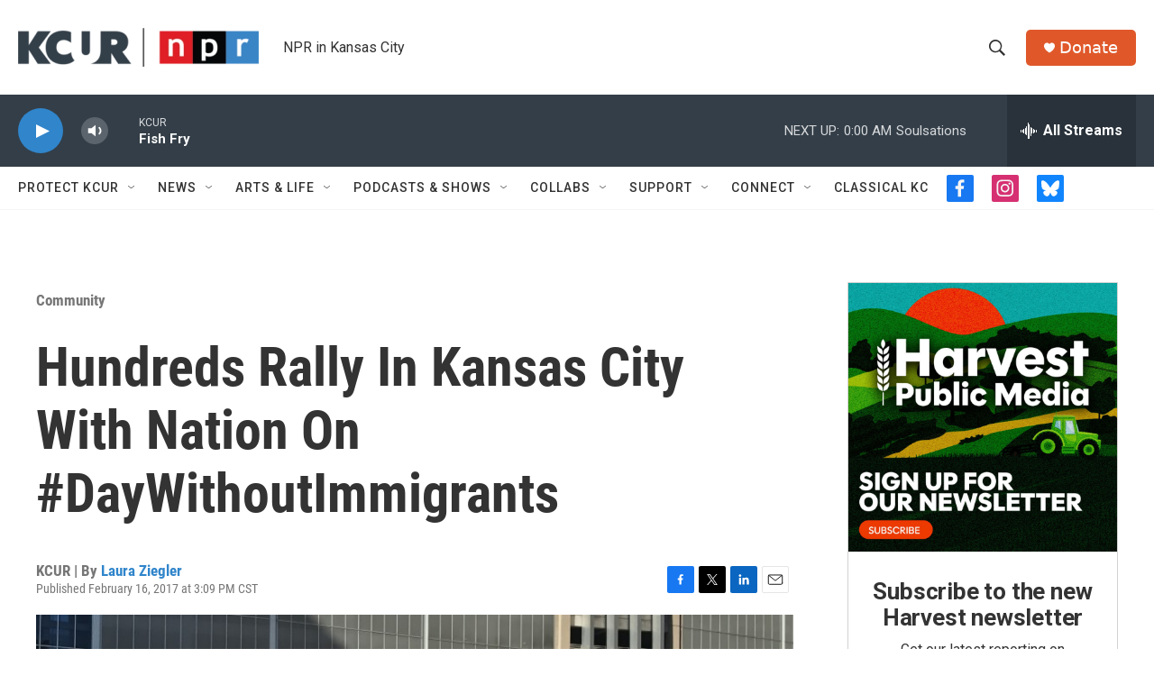

--- FILE ---
content_type: text/html; charset=utf-8
request_url: https://www.google.com/recaptcha/api2/aframe
body_size: 265
content:
<!DOCTYPE HTML><html><head><meta http-equiv="content-type" content="text/html; charset=UTF-8"></head><body><script nonce="iLuoS6wAbre02LHkIlTRmQ">/** Anti-fraud and anti-abuse applications only. See google.com/recaptcha */ try{var clients={'sodar':'https://pagead2.googlesyndication.com/pagead/sodar?'};window.addEventListener("message",function(a){try{if(a.source===window.parent){var b=JSON.parse(a.data);var c=clients[b['id']];if(c){var d=document.createElement('img');d.src=c+b['params']+'&rc='+(localStorage.getItem("rc::a")?sessionStorage.getItem("rc::b"):"");window.document.body.appendChild(d);sessionStorage.setItem("rc::e",parseInt(sessionStorage.getItem("rc::e")||0)+1);localStorage.setItem("rc::h",'1768704698196');}}}catch(b){}});window.parent.postMessage("_grecaptcha_ready", "*");}catch(b){}</script></body></html>